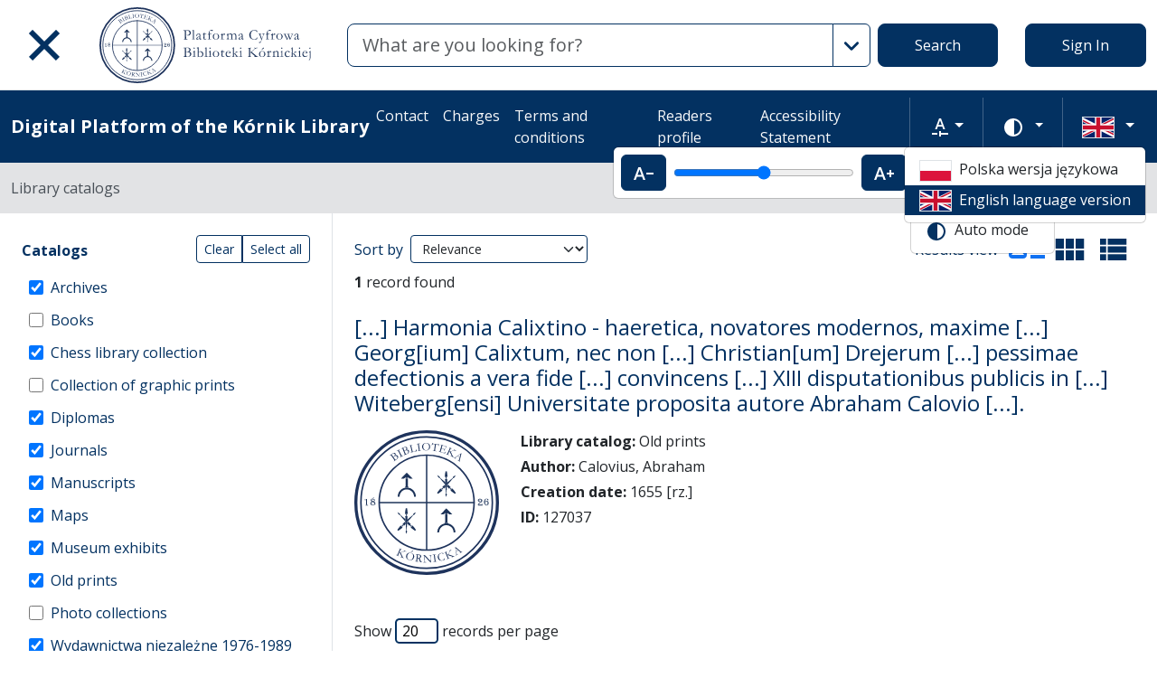

--- FILE ---
content_type: image/svg+xml
request_url: https://platforma.bk.pan.pl/assets/icons/search-table-2a13677628922d05cf3b172dc36c36c4edce6811.svg
body_size: 15
content:
<svg xmlns="http://www.w3.org/2000/svg" height="20" viewBox="0 0 25 20">
  <path
    d="M24.29 0v5.71H7.14V0zM7.14 14.29h17.15V20H7.14zm0-7.15h17.15v5.72H7.14zM0 0h5.71v5.71H0zm0 14.29h5.71V20H0zm0-7.15h5.71v5.72H0z" />
</svg>